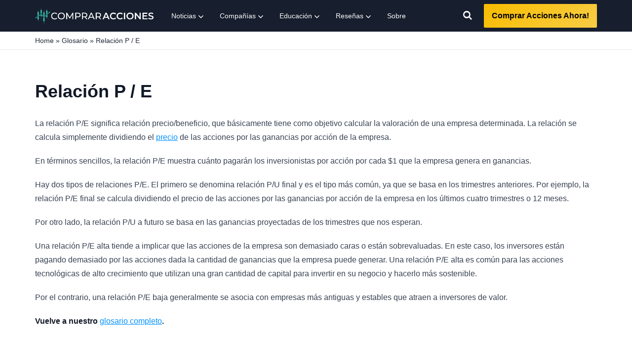

--- FILE ---
content_type: text/html; charset=UTF-8
request_url: https://compraracciones.es/glosario/relacion-pe/
body_size: 10783
content:
<!DOCTYPE html>
<html lang="es-ES">

<head>
 <meta charset="UTF-8">
 <meta name="viewport" content="width=device-width, initial-scale=1.0">
 <link rel="dns-prefetch" href="//pts.igms.io">
 <link rel="dns-prefetch" href="//imgsrv.igms.io">

 <meta name="cf-2fa-verify" content="};Ov6dMTJ(9{#Y0b(y;.">

 <meta name='robots' content='index, follow, max-image-preview:large, max-snippet:-1, max-video-preview:-1' />

	<!-- This site is optimized with the Yoast SEO plugin v19.13 - https://yoast.com/wordpress/plugins/seo/ -->
	<title>Relación P / E - Definiciones e Información - Comprar Acciones</title>
	<meta name="description" content="Comprenda más sobre lo que significa Relación P / E con Comprar Acciones. Más de 100 guías gratuitas y fáciles de entender para usuarios de toda experiencia." />
	<link rel="canonical" href="https://compraracciones.es/glosario/relacion-pe/" />
	<meta property="og:locale" content="es_ES" />
	<meta property="og:type" content="article" />
	<meta property="og:title" content="Relación P / E - Definiciones e Información - Comprar Acciones" />
	<meta property="og:description" content="Comprenda más sobre lo que significa Relación P / E con Comprar Acciones. Más de 100 guías gratuitas y fáciles de entender para usuarios de toda experiencia." />
	<meta property="og:site_name" content="Comprar Acciones" />
	<meta property="article:modified_time" content="2022-08-18T10:49:06+00:00" />
	<meta name="twitter:card" content="summary_large_image" />
	<script type="application/ld+json" class="yoast-schema-graph">{
	    "@context": "https://schema.org",
	    "@graph": [
	        {
	            "@type": "WebPage",
	            "@id": "https://compraracciones.es/glosario/relacion-pe/",
	            "url": "https://compraracciones.es/glosario/relacion-pe/",
	            "name": "Relación P / E - Definiciones e Información - Comprar Acciones",
	            "datePublished": "2022-08-12T16:54:45+00:00",
	            "dateModified": "2022-08-18T10:49:06+00:00",
	            "description": "Comprenda más sobre lo que significa Relación P / E con Comprar Acciones. Más de 100 guías gratuitas y fáciles de entender para usuarios de toda experiencia.",
	            "breadcrumb": {
	                "@id": "https://compraracciones.es/glosario/relacion-pe/#breadcrumb"
	            },
	            "inLanguage": "es-ES",
	            "potentialAction": [
	                {
	                    "@type": "ReadAction",
	                    "target": [
	                        "https://compraracciones.es/glosario/relacion-pe/"
	                    ]
	                }
	            ],
	            "author": {
	                "@type": "Person",
	                "@id": "https://compraracciones.es/#/schema/person/d07d8aef7826486c715ceeb65b613a11",
	                "name": "maxcoupland",
	                "image": {
	                    "@type": "ImageObject",
	                    "inLanguage": "es-ES",
	                    "@id": "https://compraracciones.es/#/schema/person/image/",
	                    "url": "https://secure.gravatar.com/avatar/be16a9f9c615bc3ebc64e9e8d88b4c82?s=96&d=mm&r=g",
	                    "contentUrl": "https://secure.gravatar.com/avatar/be16a9f9c615bc3ebc64e9e8d88b4c82?s=96&d=mm&r=g",
	                    "caption": "maxcoupland"
	                },
	                "sameAs": [
	                    "https://admin.buystocks.co.uk"
	                ],
	                "url": "https://compraracciones.es/author/maxcoupland/"
	            }
	        },
	        {
	            "@type": "BreadcrumbList",
	            "@id": "https://compraracciones.es/glosario/relacion-pe/#breadcrumb",
	            "itemListElement": [
	                {
	                    "@type": "ListItem",
	                    "position": 1,
	                    "name": "Home",
	                    "item": "https://compraracciones.es/"
	                },
	                {
	                    "@type": "ListItem",
	                    "position": 2,
	                    "name": "Glosario",
	                    "item": "https://compraracciones.es/glosario/"
	                },
	                {
	                    "@type": "ListItem",
	                    "position": 3,
	                    "name": "Relación P / E"
	                }
	            ]
	        },
	        {
	            "@type": "WebSite",
	            "@id": "https://compraracciones.es/#website",
	            "url": "https://compraracciones.es/",
	            "name": "Comprar Acciones",
	            "description": "",
	            "potentialAction": [
	                {
	                    "@type": "SearchAction",
	                    "target": {
	                        "@type": "EntryPoint",
	                        "urlTemplate": "https://compraracciones.es/?s={search_term_string}"
	                    },
	                    "query-input": "required name=search_term_string"
	                }
	            ],
	            "inLanguage": "es-ES"
	        }
	    ]
	}</script>
	<!-- / Yoast SEO plugin. -->


<link rel='dns-prefetch' href='//compraracciones.es' />
<link rel='dns-prefetch' href='//static.igms.io' />
<link rel='dns-prefetch' href='//cdnjs.cloudflare.com' />
<link rel="alternate" type="application/rss+xml" title="Comprar Acciones &raquo; Feed" href="https://compraracciones.es/feed/" />
<link rel='stylesheet' id='classic-theme-styles-css' href='https://compraracciones.es/wp-includes/css/classic-themes.min.css?ver=1' media='all' />
<style>*,:after,:before{--tw-border-opacity:1;border-color:rgba(229,231,235,var(--tw-border-opacity))}.o-pointer-events-none{pointer-events:none}.o-absolute{position:absolute}.o-relative{position:relative}.o-top-0{top:0}.o-right-0{right:0}.o-bottom-0{bottom:0}.o-left-0{left:0}.o-z-10{z-index:10}.o-mx-auto{margin-left:auto;margin-right:auto}.o-my-3{margin-bottom:.75rem;margin-top:.75rem}.o-my-8{margin-bottom:2rem;margin-top:2rem}.o-mt-1{margin-top:.25rem}.o-mt-2{margin-top:.5rem}.o-mr-1{margin-right:.25rem}.o-mr-3{margin-right:.75rem}.o-mr-px{margin-right:1px}.o-mb-1{margin-bottom:.25rem}.o-mb-2{margin-bottom:.5rem}.o-mb-3{margin-bottom:.75rem}.o-ml-1{margin-left:.25rem}.o-ml-px{margin-left:1px}.o-inline-block{display:inline-block}.o-flex{display:flex}.o-h-0{height:0}.o-h-3{height:.75rem}.o-h-4{height:1rem}.o-h-8{height:2rem}.o-h-24{height:6rem}.o-h-full{height:100%}.o-h-half{height:50%}.o-w-3{width:.75rem}.o-w-4{width:1rem}.o-w-8{width:2rem}.o-w-24{width:6rem}.o-w-1\/2{width:50%}.o-w-1\/3{width:33.333333%}.o-w-full{width:100%}.o-w-1\/24{width:4.1667%}.o-transform{--tw-translate-x:0;--tw-translate-y:0;--tw-rotate:0;--tw-skew-x:0;--tw-skew-y:0;--tw-scale-x:1;--tw-scale-y:1;transform:translateX(var(--tw-translate-x)) translateY(var(--tw-translate-y)) rotate(var(--tw-rotate)) skewX(var(--tw-skew-x)) skewY(var(--tw-skew-y)) scaleX(var(--tw-scale-x)) scaleY(var(--tw-scale-y))}.o-rotate-45{--tw-rotate:45deg}.o-flex-col{flex-direction:column}.o-flex-wrap{flex-wrap:wrap}.o-content-center{align-content:center}.o-items-center{align-items:center}.o-justify-center{justify-content:center}.o-self-center{align-self:center}.o-overflow-hidden{overflow:hidden}.o-rounded-md{border-radius:.375rem}.o-rounded-tr-lg{border-top-right-radius:.5rem}.o-rounded-bl-lg{border-bottom-left-radius:.5rem}.o-border{border-width:1px}.o-border-t-2{border-top-width:2px}.o-border-t{border-top-width:1px}.o-border-r-2{border-right-width:2px}.o-border-r{border-right-width:1px}.o-border-b{border-bottom-width:1px}.o-border-l-2{border-left-width:2px}.o-border-l{border-left-width:1px}.o-border-dotted{border-style:dotted}.o-border-gray-200{--tw-border-opacity:1;border-color:rgba(229,231,235,var(--tw-border-opacity))}.o-border-gray-600{--tw-border-opacity:1;border-color:rgba(75,85,99,var(--tw-border-opacity))}.o-bg-white{--tw-bg-opacity:1;background-color:rgba(255,255,255,var(--tw-bg-opacity))}.o-bg-gray-100{--tw-bg-opacity:1;background-color:rgba(243,244,246,var(--tw-bg-opacity))}.o-bg-yellow-300{--tw-bg-opacity:1;background-color:rgba(252,211,77,var(--tw-bg-opacity))}.hover\:o-bg-transparent:hover{background-color:transparent}.hover\:o-bg-yellow-400:hover{--tw-bg-opacity:1;background-color:rgba(251,191,36,var(--tw-bg-opacity))}.focus\:o-bg-transparent:focus{background-color:transparent}.o-bg-gradient-to-b{background-image:linear-gradient(to bottom,var(--tw-gradient-stops))}.o-object-cover{-o-object-fit:cover;object-fit:cover}.o-p-2{padding:.5rem}.o-px-2{padding-left:.5rem;padding-right:.5rem}.o-px-3{padding-left:.75rem;padding-right:.75rem}.o-px-4{padding-left:1rem;padding-right:1rem}.o-px-8{padding-left:2rem;padding-right:2rem}.o-py-2{padding-bottom:.5rem;padding-top:.5rem}.o-py-3{padding-bottom:.75rem;padding-top:.75rem}.o-py-4{padding-bottom:1rem;padding-top:1rem}.o-pt-1{padding-top:.25rem}.o-pt-2{padding-top:.5rem}.o-pb-1{padding-bottom:.25rem}.o-pb-4{padding-bottom:1rem}.o-pl-2{padding-left:.5rem}.o-text-center{text-align:center}.o-text-xs{font-size:.75rem;line-height:1rem}.o-text-sm{font-size:.875rem;line-height:1.25rem}.o-text-lg{font-size:1.125rem;line-height:1.75rem}.o-text-xl{font-size:1.25rem;line-height:1.75rem}.o-text-2xl{font-size:1.5rem;line-height:2rem}.o-text-3xl{font-size:1.875rem;line-height:2.25rem}.o-font-semibold{font-weight:600}.o-font-bold{font-weight:700}.o-uppercase{text-transform:uppercase}.o-capitalize{text-transform:capitalize}.o-leading-none{line-height:1}.o-leading-tight{line-height:1.25}.o-text-black{--tw-text-opacity:1;color:rgba(0,0,0,var(--tw-text-opacity))}.o-text-white{--tw-text-opacity:1;color:rgba(255,255,255,var(--tw-text-opacity))}.o-text-gray-600{--tw-text-opacity:1;color:rgba(75,85,99,var(--tw-text-opacity))}.o-text-gray-800{--tw-text-opacity:1;color:rgba(31,41,55,var(--tw-text-opacity))}.o-text-yellow-600{--tw-text-opacity:1;color:rgba(217,119,6,var(--tw-text-opacity))}.o-text-green-500{--tw-text-opacity:1;color:rgba(16,185,129,var(--tw-text-opacity))}.o-text-green-600{--tw-text-opacity:1;color:rgba(5,150,105,var(--tw-text-opacity))}.o-text-blue-600{--tw-text-opacity:1;color:rgba(37,99,235,var(--tw-text-opacity))}.hover\:o-text-gray-700:hover{--tw-text-opacity:1;color:rgba(55,65,81,var(--tw-text-opacity))}.focus\:o-text-gray-600:focus{--tw-text-opacity:1;color:rgba(75,85,99,var(--tw-text-opacity))}*,:after,:before{--tw-shadow:0 0 #0000}.o-shadow-lg{--tw-shadow:0 10px 15px -3px rgba(0,0,0,.1),0 4px 6px -2px rgba(0,0,0,.05);box-shadow:var(--tw-ring-offset-shadow,0 0 #0000),var(--tw-ring-shadow,0 0 #0000),var(--tw-shadow)}.focus\:o-outline-none:focus{outline:2px solid transparent;outline-offset:2px}*,:after,:before{--tw-ring-inset:var(--tw-empty,/*!*/ /*!*/);--tw-ring-offset-width:0px;--tw-ring-offset-color:#fff;--tw-ring-color:rgba(59,130,246,.5);--tw-ring-offset-shadow:0 0 #0000;--tw-ring-shadow:0 0 #0000}.o-transition{transition-duration:.15s;transition-property:background-color,border-color,color,fill,stroke,opacity,box-shadow,transform,filter,-webkit-backdrop-filter;transition-property:background-color,border-color,color,fill,stroke,opacity,box-shadow,transform,filter,backdrop-filter;transition-property:background-color,border-color,color,fill,stroke,opacity,box-shadow,transform,filter,backdrop-filter,-webkit-backdrop-filter;transition-timing-function:cubic-bezier(.4,0,.2,1)}.o-transition-colors{transition-duration:.15s;transition-property:background-color,border-color,color,fill,stroke;transition-timing-function:cubic-bezier(.4,0,.2,1)}.o-transition-transform{transition-property:transform;transition-timing-function:cubic-bezier(.4,0,.2,1)}.o-duration-150,.o-transition-transform{transition-duration:.15s}.o-duration-500{transition-duration:.5s}.o-ease-in{transition-timing-function:cubic-bezier(.4,0,1,1)}.ribbon div{background:#ff3569;font-size:10px;right:-33px;top:8px}.most-popular-tag{background-color:#c010f8;box-shadow:0 10px 15px -3px rgba(0,0,0,.1),0 4px 6px -2px rgba(0,0,0,.5)}.col-logo a{display:block;height:25px;padding-bottom:50%;position:relative;width:100%}.col-logo img{margin:0!important}.col-cta a{text-decoration:none!important}.comparison-table>div:nth-of-type(2n){--tw-bg-opacity:1;background-color:rgba(243,244,246,var(--tw-bg-opacity))}.comparison-table .logo{border-radius:0}.comparison-table.component-lg .icon,.comparison-table.component-md .icon,.comparison-table.component-sm .icon{top:2px}.comparison-table.component-sm .col-icon{display:none}.comparison-table.component-sm .col-data,.comparison-table.component-sm .col-logo{width:100%}.comparison-table.component-sm .col-key-features{display:none}.comparison-table.component-sm .col-cta{width:100%}.comparison-table.component-md .col-icon{width:8.333333%}.comparison-table.component-md .col-logo{width:25%}.comparison-table.component-md .col-data{width:41.666667%}.comparison-table.component-md .col-key-features{display:none}.comparison-table.component-md .col-cta{width:25%}.comparison-table.component-md .col-cta a{line-height:1.5}.comparison-table.component-lg .col-icon{width:4.1667%}.comparison-table.component-lg .col-logo{width:16.6667%}.comparison-table.component-lg .col-data{width:29.1667%}.comparison-table.component-lg .col-key-features{display:flex;width:33.3333%}.comparison-table.component-lg .col-cta{width:16.6667%}.forex-comparison-table .icon{top:2px}.forex-comparison-table .logo{border-radius:0}.forex-comparison-table.component-sm .col-logo{width:100%}.forex-comparison-table.component-sm .col-pairs,.forex-comparison-table.component-sm .col-position,.forex-comparison-table.component-sm .col-regulation,.forex-comparison-table.component-sm .col-spread{display:none}.forex-comparison-table.component-sm .col-deposit,.forex-comparison-table.component-sm .col-leverage,.forex-comparison-table.component-sm .col-rating{width:33.333333%}.forex-comparison-table.component-sm .col-cta,.forex-comparison-table.component-sm .offer-inner .inner{width:100%}.forex-comparison-table.component-md .col-position{display:flex;flex-direction:column}.forex-comparison-table.component-md .col-logo{width:25%}.forex-comparison-table.component-md .col-deposit{display:flex;width:12.5%}.forex-comparison-table.component-md .col-leverage,.forex-comparison-table.component-md .col-rating{display:flex;width:16.6667%}.forex-comparison-table.component-md .col-regulation,.forex-comparison-table.component-md .col-spread{display:none}.forex-comparison-table.component-md .col-pairs{display:none;width:20.8333%}.forex-comparison-table.component-md .col-cta{flex:1 1 0%}.forex-comparison-table.component-md .offer-inner .inner{width:50%}.forex-comparison-table.component-md .offer-inner .inner:nth-child(odd){border-right-width:2px}.forex-comparison-table.component-lg .col-logo{width:16.6667%}.forex-comparison-table.component-lg .col-deposit,.forex-comparison-table.component-lg .col-rating{width:12.5%}.forex-comparison-table.component-lg .col-leverage{width:8.3333%}.forex-comparison-table.component-lg .col-spread{display:flex;width:8.3333%}.forex-comparison-table.component-lg .col-regulation{display:flex;width:12.5%}.forex-comparison-table.component-lg .col-pairs{display:flex;width:8.3333%}.forex-comparison-table.component-lg .col-cta{flex:0 1 auto;margin-left:auto;width:16.6667%}.forex-comparison-table.component-lg .offer-inner .inner{padding:.75rem;width:33.333333%}.forex-comparison-table.component-lg .offer-inner .inner:nth-child(2){border-left-width:2px;border-right-width:2px}.crpt-comparison-table>div:nth-of-type(2n),.crypto-comparison-table>div:nth-of-type(2n),.individual-stock-comparison-table>div:nth-of-type(2n),.stocks-comparison-table>div:nth-of-type(2n){--tw-bg-opacity:1;background-color:rgba(243,244,246,var(--tw-bg-opacity))}.crpt-comparison-table .logo,.crypto-comparison-table .logo,.individual-stock-comparison-table .logo,.stocks-comparison-table .logo{border-radius:0}.crpt-comparison-table.component-lg .icon,.crpt-comparison-table.component-md .icon,.crpt-comparison-table.component-sm .icon,.crypto-comparison-table.component-lg .icon,.crypto-comparison-table.component-md .icon,.crypto-comparison-table.component-sm .icon,.individual-stock-comparison-table.component-lg .icon,.individual-stock-comparison-table.component-md .icon,.individual-stock-comparison-table.component-sm .icon,.stocks-comparison-table.component-lg .icon,.stocks-comparison-table.component-md .icon,.stocks-comparison-table.component-sm .icon{top:2px}.crpt-comparison-table.component-sm .col-icon,.crypto-comparison-table.component-sm .col-icon,.individual-stock-comparison-table.component-sm .col-icon,.stocks-comparison-table.component-sm .col-icon{display:none}.crpt-comparison-table.component-sm .col-data,.crpt-comparison-table.component-sm .col-logo,.crypto-comparison-table.component-sm .col-data,.crypto-comparison-table.component-sm .col-logo,.individual-stock-comparison-table.component-sm .col-data,.individual-stock-comparison-table.component-sm .col-logo,.stocks-comparison-table.component-sm .col-data,.stocks-comparison-table.component-sm .col-logo{width:100%}.crpt-comparison-table.component-sm .col-key-features,.crypto-comparison-table.component-sm .col-key-features,.individual-stock-comparison-table.component-sm .col-key-features,.stocks-comparison-table.component-sm .col-key-features{display:none}.crpt-comparison-table.component-sm .col-cta,.crpt-comparison-table.component-sm .offer-inner .inner,.crypto-comparison-table.component-sm .col-cta,.crypto-comparison-table.component-sm .offer-inner .inner,.individual-stock-comparison-table.component-sm .col-cta,.individual-stock-comparison-table.component-sm .offer-inner .inner,.stocks-comparison-table.component-sm .col-cta,.stocks-comparison-table.component-sm .offer-inner .inner{width:100%}.crpt-comparison-table.component-md .col-icon,.crypto-comparison-table.component-md .col-icon,.individual-stock-comparison-table.component-md .col-icon,.stocks-comparison-table.component-md .col-icon{width:8.333333%}.crpt-comparison-table.component-md .col-logo,.crypto-comparison-table.component-md .col-logo,.individual-stock-comparison-table.component-md .col-logo,.stocks-comparison-table.component-md .col-logo{width:25%}.crpt-comparison-table.component-md .col-data,.crypto-comparison-table.component-md .col-data,.individual-stock-comparison-table.component-md .col-data,.stocks-comparison-table.component-md .col-data{width:41.666667%}.crpt-comparison-table.component-md .col-key-features,.crypto-comparison-table.component-md .col-key-features,.individual-stock-comparison-table.component-md .col-key-features,.stocks-comparison-table.component-md .col-key-features{display:none}.crpt-comparison-table.component-md .col-cta,.crypto-comparison-table.component-md .col-cta,.individual-stock-comparison-table.component-md .col-cta,.stocks-comparison-table.component-md .col-cta{width:25%}.crpt-comparison-table.component-md .col-cta a,.crypto-comparison-table.component-md .col-cta a,.individual-stock-comparison-table.component-md .col-cta a,.stocks-comparison-table.component-md .col-cta a{line-height:1.5}.crpt-comparison-table.component-md .offer-inner .inner,.crypto-comparison-table.component-md .offer-inner .inner,.individual-stock-comparison-table.component-md .offer-inner .inner,.stocks-comparison-table.component-md .offer-inner .inner{width:50%}.crpt-comparison-table.component-md .offer-inner .inner:nth-child(odd),.crypto-comparison-table.component-md .offer-inner .inner:nth-child(odd),.individual-stock-comparison-table.component-md .offer-inner .inner:nth-child(odd),.stocks-comparison-table.component-md .offer-inner .inner:nth-child(odd){border-right-width:2px}.crpt-comparison-table.component-lg .col-icon,.crypto-comparison-table.component-lg .col-icon,.individual-stock-comparison-table.component-lg .col-icon,.stocks-comparison-table.component-lg .col-icon{width:4.1667%}.crpt-comparison-table.component-lg .col-logo,.crypto-comparison-table.component-lg .col-logo,.individual-stock-comparison-table.component-lg .col-logo,.stocks-comparison-table.component-lg .col-logo{width:16.6667%}.crpt-comparison-table.component-lg .col-data,.crypto-comparison-table.component-lg .col-data,.individual-stock-comparison-table.component-lg .col-data,.stocks-comparison-table.component-lg .col-data{width:29.1667%}.crpt-comparison-table.component-lg .col-key-features,.crypto-comparison-table.component-lg .col-key-features,.individual-stock-comparison-table.component-lg .col-key-features,.stocks-comparison-table.component-lg .col-key-features{display:flex;width:33.3333%}.crpt-comparison-table.component-lg .col-cta,.crypto-comparison-table.component-lg .col-cta,.individual-stock-comparison-table.component-lg .col-cta,.stocks-comparison-table.component-lg .col-cta{width:16.6667%}.crpt-comparison-table.component-lg .offer-inner .inner,.crypto-comparison-table.component-lg .offer-inner .inner,.individual-stock-comparison-table.component-lg .offer-inner .inner,.stocks-comparison-table.component-lg .offer-inner .inner{padding:.75rem;width:33.333333%}.crpt-comparison-table.component-lg .offer-inner .inner:nth-child(2),.crypto-comparison-table.component-lg .offer-inner .inner:nth-child(2),.individual-stock-comparison-table.component-lg .offer-inner .inner:nth-child(2),.stocks-comparison-table.component-lg .offer-inner .inner:nth-child(2){border-left-width:2px;border-right-width:2px}.col-cta a,.cta a{--tw-text-opacity:1;background-color:#f8cd46;color:rgba(0,0,0,var(--tw-text-opacity))}.col-cta a:hover,.col-cta a span,.cta a:hover,.cta a span{background-color:#f6c015}.col-cta a:hover .btn-arrow,.cta a:hover .btn-arrow{--tw-translate-x:0.5rem}.col-cta a.btn-alt,.cta a.btn-alt{background:linear-gradient(0deg,#000,#00c853 0,#00e676);transition:background .3s ease-out}.col-cta a.btn-alt:hover,.cta a.btn-alt:hover{background:linear-gradient(0deg,#00c853,#00c853)}.col-cta a.btn-alt:hover .btn-arrow,.cta a.btn-alt:hover .btn-arrow{--tw-translate-x:0.5rem}@media (min-width:768px){.md\:o-w-1\/2{width:50%}.md\:o-flex-row{flex-direction:row}.md\:o-flex-wrap{flex-wrap:wrap}.md\:o-items-center{align-items:center}.md\:o-text-sm{font-size:.875rem;line-height:1.25rem}}@media (min-width:1280px){.xl\:o-w-1\/3{width:33.333333%}.xl\:o-w-10\/12{width:83.333333%}}
</style><link rel='stylesheet' id='app-css' href='https://compraracciones.es/wp-content/themes/zilla-theme/dist/css/app.css?id=b91878037e378d1897498bec897ae1b0&#038;ver=6.1.9' media='all' />
<style>/*! tailwindcss v2.2.4 | MIT License | https://tailwindcss.com*/

/*! modern-normalize v1.1.0 | MIT License | https://github.com/sindresorhus/modern-normalize */html{-webkit-text-size-adjust:100%;line-height:1.15;-moz-tab-size:4;-o-tab-size:4;tab-size:4}body{font-family:system-ui,-apple-system,Segoe UI,Roboto,Helvetica,Arial,sans-serif,Apple Color Emoji,Segoe UI Emoji;margin:0}hr{color:inherit;height:0}abbr[title]{-webkit-text-decoration:underline dotted;text-decoration:underline dotted}b,strong{font-weight:bolder}code,kbd,pre,samp{font-family:ui-monospace,SFMono-Regular,Consolas,Liberation Mono,Menlo,monospace;font-size:1em}small{font-size:80%}sub,sup{font-size:75%;line-height:0;position:relative;vertical-align:baseline}sub{bottom:-.25em}sup{top:-.5em}table{border-color:inherit;text-indent:0}button,input,optgroup,select,textarea{font-family:inherit;font-size:100%;line-height:1.15;margin:0}button,select{text-transform:none}[type=button],button{-webkit-appearance:button}legend{padding:0}progress{vertical-align:baseline}summary{display:list-item}blockquote,dd,dl,figure,h1,h2,h3,h4,h5,h6,hr,p,pre{margin:0}button{background-color:transparent;background-image:none}fieldset,ol,ul{margin:0;padding:0}ol,ul{list-style:none}html{font-family:ui-sans-serif,system-ui,-apple-system,BlinkMacSystemFont,Segoe UI,Roboto,Helvetica Neue,Arial,Noto Sans,sans-serif,Apple Color Emoji,Segoe UI Emoji,Segoe UI Symbol,Noto Color Emoji;line-height:1.5}body{font-family:inherit;line-height:inherit}*,:after,:before{border:0 solid;box-sizing:border-box}hr{border-top-width:1px}img{border-style:solid}textarea{resize:vertical}input::-moz-placeholder,textarea::-moz-placeholder{color:#9ca3af;opacity:1}input:-ms-input-placeholder,textarea:-ms-input-placeholder{color:#9ca3af;opacity:1}input::placeholder,textarea::placeholder{color:#9ca3af;opacity:1}button{cursor:pointer}table{border-collapse:collapse}h1,h2,h3,h4,h5,h6{font-size:inherit;font-weight:inherit}a{color:inherit;text-decoration:inherit}button,input,optgroup,select,textarea{color:inherit;line-height:inherit;padding:0}code,kbd,pre,samp{font-family:ui-monospace,SFMono-Regular,Menlo,Monaco,Consolas,Liberation Mono,Courier New,monospace}audio,canvas,embed,iframe,img,object,svg,video{display:block;vertical-align:middle}img,video{height:auto;max-width:100%}*,:after,:before{--tw-border-opacity:1;border-color:rgba(229,231,235,var(--tw-border-opacity))}@-webkit-keyframes pr-spin{to{transform:rotate(1turn)}}@keyframes pr-spin{to{transform:rotate(1turn)}}@-webkit-keyframes pr-ping{75%,to{opacity:0;transform:scale(2)}}@keyframes pr-ping{75%,to{opacity:0;transform:scale(2)}}@-webkit-keyframes pr-pulse{50%{opacity:.5}}@keyframes pr-pulse{50%{opacity:.5}}@-webkit-keyframes pr-bounce{0%,to{-webkit-animation-timing-function:cubic-bezier(.8,0,1,1);animation-timing-function:cubic-bezier(.8,0,1,1);transform:translateY(-25%)}50%{-webkit-animation-timing-function:cubic-bezier(0,0,.2,1);animation-timing-function:cubic-bezier(0,0,.2,1);transform:none}}@keyframes pr-bounce{0%,to{-webkit-animation-timing-function:cubic-bezier(.8,0,1,1);animation-timing-function:cubic-bezier(.8,0,1,1);transform:translateY(-25%)}50%{-webkit-animation-timing-function:cubic-bezier(0,0,.2,1);animation-timing-function:cubic-bezier(0,0,.2,1);transform:none}}*,:after,:before{--tw-shadow:0 0 #0000;--tw-ring-inset:var(--tw-empty,/*!*/ /*!*/);--tw-ring-offset-width:0px;--tw-ring-offset-color:#fff;--tw-ring-color:rgba(59,130,246,.5);--tw-ring-offset-shadow:0 0 #0000;--tw-ring-shadow:0 0 #0000}#price-ticker{--tw-bg-opacity:1;background-color:rgba(229,231,235,var(--tw-bg-opacity));min-height:64px}#historic-chart{min-height:634px}@media screen and (min-width:768px){#historic-chart{min-height:500px}}#price-table{min-height:540px}
</style><script defer defer defer defer src="https://static.igms.io/audience-tracking/v5/tracking.js?ver=6.1.9"></script>
<link rel="https://api.w.org/" href="https://compraracciones.es/wp-json/" /><link rel="alternate" type="application/json" href="https://compraracciones.es/wp-json/wp/v2/pages/747" /><link rel="EditURI" type="application/rsd+xml" title="RSD" href="https://compraracciones.es/xmlrpc.php?rsd" />
<link rel="wlwmanifest" type="application/wlwmanifest+xml" href="https://compraracciones.es/wp-includes/wlwmanifest.xml" />
<meta name="generator" content="WordPress 6.1.9" />
<link rel='shortlink' href='https://compraracciones.es/?p=747' />

                <script>
                    const landing_template = "default-with-author";
                </script>
            
                <script>
                    const landing_template = "default-with-author";
                </script>
            
                <script>
                    const landing_template = "default-with-author";
                </script>
            
                <script>
                    const landing_template = "default-with-author";
                </script>
            <link rel="icon" href="https://compraracciones.es/wp-content/uploads/sites/7/2021/05/cropped-Group-32x32.png" sizes="32x32" />
<link rel="icon" href="https://compraracciones.es/wp-content/uploads/sites/7/2021/05/cropped-Group-192x192.png" sizes="192x192" />
<link rel="apple-touch-icon" href="https://compraracciones.es/wp-content/uploads/sites/7/2021/05/cropped-Group-180x180.png" />
<meta name="msapplication-TileImage" content="https://compraracciones.es/wp-content/uploads/sites/7/2021/05/cropped-Group-270x270.png" />

  <style>
 :root {
 --theme-primary: #171e2d;
 --theme-tertiary: #ffb400;
 --theme-secondary: #fe3b3b;
 --navigation-background: #171e2d;
 --menu-item-background: #171e2d;
 --menu-item-background-hover: #171e2d;
 --menu-item-text: #ffffff;
 --menu-item-text-hover: #ffffff;
 --infographic-highlight-color: #F5FCF9; }
 </style>
	</head>
 <body id="body" class="bg-white overflow-x-hidden">
 <div class="relative flex flex-col min-h-screen antialiased font-body">
 <header
 id="header"
 class="bg-navigation-background js-header"
>
 <div class="container flex items-center h-full mx-auto img-flex">
  <a href="/" aria-label="Comprar Acciones" class="flex items-center h-full py-2 mr-5">
 <img class="max-h-full max-w-logo lazyload" src="https://compraracciones.es/wp-content/uploads/2021/05/ComprarAcciones.png" alt="Comprar Acciones" loading="lazy" />
 </a>
  <button id="nav-toggle" class="flex items-center p-2 ml-auto text-white rounded outline-none lg:hidden focus:outline-none">
 <svg class="w-5 h-5 fill-current" viewBox="0 0 20 20" xmlns="http://www.w3.org/2000/svg"><title>Men&uacute;</title> <path d="M0 3h20v2H0V3zm0 6h20v2H0V9zm0 6h20v2H0v-2z"></path></svg>
 </button>
 <nav id="nav-main" class="absolute top-0 left-0 hidden w-full pt-3 pb-4 mt-16 text-center lg:flex lg:py-0 lg:mt-0 lg:h-full lg:static bg-navigation-background lg:text-left">
 <ul class="container z-10 flex flex-col w-full px-5 mx-auto text-sm lg:mx-0 navigation lg:w-auto lg:flex lg:flex-row lg:px-0">
  <li class="relative mb-4 submenu menu-item lg:mb-0">
 <a href="https://compraracciones.es/news/" target="_self" class=" block px-4 lg:h-full bg-menu-item-background hover:bg-menu-item-background-hover text-menu-item-text hover:text-menu-item-text-hover lg:flex lg:items-center">
 <span>Noticias</span>
  <i class="hidden ml-1 -mb-1 text-xs icon-down-open lg:inline-block"></i>
  </a>
  <span class="absolute top-0 right-0 flex items-center justify-center w-5 h-5 bg-white cursor-pointer navSubToggle bg-opacity-15 lg:hidden">
 <i class="text-xs text-white icon-down-open"></i>
 </span>
   <div class="hidden h-px bg-transparent lg:block"></div>
 <ul class="invisible py-2 lg:py-5 lg:absolute lg:left-0 lg:top-auto lg:min-w-dd whitespace-nowrap text-sm font-normal text-menu-item-text bg-menu-item-background ">
  <li class="relative submenu menu-item">
 <a href="https://compraracciones.es/news/category/analisis/" target="_self" class=" block py-2 lg:px-6 hover:text-menu-item-text-hover hover:bg-menu-item-background-hover">
 <span>Análisis</span>  </a>
   </li>
  <li class="relative submenu menu-item">
 <a href="https://compraracciones.es/news/category/comunicado-de-prensa/" target="_self" class=" block py-2 lg:px-6 hover:text-menu-item-text-hover hover:bg-menu-item-background-hover">
 <span>Comunicado de prensa</span>  </a>
   </li>
  <li class="relative submenu menu-item">
 <a href="https://compraracciones.es/news/category/crimen/" target="_self" class=" block py-2 lg:px-6 hover:text-menu-item-text-hover hover:bg-menu-item-background-hover">
 <span>Crimen</span>  </a>
   </li>
  <li class="relative submenu menu-item">
 <a href="https://compraracciones.es/news/category/destacado/" target="_self" class=" block py-2 lg:px-6 hover:text-menu-item-text-hover hover:bg-menu-item-background-hover">
 <span>Destacado</span>  </a>
   </li>
  <li class="relative submenu menu-item">
 <a href="https://compraracciones.es/news/category/economia/" target="_self" class=" block py-2 lg:px-6 hover:text-menu-item-text-hover hover:bg-menu-item-background-hover">
 <span>Economía</span>  </a>
   </li>
  <li class="relative submenu menu-item">
 <a href="https://compraracciones.es/news/category/encuestas-e-informes/" target="_self" class=" block py-2 lg:px-6 hover:text-menu-item-text-hover hover:bg-menu-item-background-hover">
 <span>Encuestas e informes</span>  </a>
   </li>
  <li class="relative submenu menu-item">
 <a href="https://compraracciones.es/news/category/entrevistas/" target="_self" class=" block py-2 lg:px-6 hover:text-menu-item-text-hover hover:bg-menu-item-background-hover">
 <span>Entrevistas</span>  </a>
   </li>
  <li class="relative submenu menu-item">
 <a href="https://compraracciones.es/news/category/eventos/" target="_self" class=" block py-2 lg:px-6 hover:text-menu-item-text-hover hover:bg-menu-item-background-hover">
 <span>Eventos</span>  </a>
   </li>
  <li class="relative submenu menu-item">
 <a href="https://compraracciones.es/news/category/mercados/" target="_self" class=" block py-2 lg:px-6 hover:text-menu-item-text-hover hover:bg-menu-item-background-hover">
 <span>Mercados</span>  </a>
   </li>
  <li class="relative submenu menu-item">
 <a href="https://compraracciones.es/news/category/opinion/" target="_self" class=" block py-2 lg:px-6 hover:text-menu-item-text-hover hover:bg-menu-item-background-hover">
 <span>Opinión</span>  </a>
   </li>
  <li class="relative submenu menu-item">
 <a href="https://compraracciones.es/news/category/politica-y-regulacion/" target="_self" class=" block py-2 lg:px-6 hover:text-menu-item-text-hover hover:bg-menu-item-background-hover">
 <span>Política y regulación</span>  </a>
   </li>
  <li class="relative submenu menu-item">
 <a href="https://compraracciones.es/news/category/negocios/" target="_self" class=" block py-2 lg:px-6 hover:text-menu-item-text-hover hover:bg-menu-item-background-hover">
 <span>Negocios</span>  </a>
   </li>
  <li class="relative submenu menu-item">
 <a href="https://compraracciones.es/news/category/tecnologia/" target="_self" class=" block py-2 lg:px-6 hover:text-menu-item-text-hover hover:bg-menu-item-background-hover">
 <span>Tecnología</span>  </a>
   </li>
  </ul>
 

  </li>
  <li class="relative mb-4 submenu menu-item lg:mb-0">
 <a href="https://compraracciones.es/hub/" target="_self" class=" block px-4 lg:h-full bg-menu-item-background hover:bg-menu-item-background-hover text-menu-item-text hover:text-menu-item-text-hover lg:flex lg:items-center">
 <span>Compañías</span>
  <i class="hidden ml-1 -mb-1 text-xs icon-down-open lg:inline-block"></i>
  </a>
  <span class="absolute top-0 right-0 flex items-center justify-center w-5 h-5 bg-white cursor-pointer navSubToggle bg-opacity-15 lg:hidden">
 <i class="text-xs text-white icon-down-open"></i>
 </span>
   <div class="hidden h-px bg-transparent lg:block"></div>
 <ul class="invisible py-2 lg:py-5 lg:absolute lg:left-0 lg:top-auto lg:min-w-dd whitespace-nowrap text-sm font-normal text-menu-item-text bg-menu-item-background ">
  <li class="relative submenu menu-item">
 <a href="https://compraracciones.es/acciones/amazon/" target="_self" class=" block py-2 lg:px-6 hover:text-menu-item-text-hover hover:bg-menu-item-background-hover">
 <span>Comprar Amazon Acciones</span>  </a>
   </li>
  <li class="relative submenu menu-item">
 <a href="https://compraracciones.es/acciones/apple/" target="_self" class=" block py-2 lg:px-6 hover:text-menu-item-text-hover hover:bg-menu-item-background-hover">
 <span>Comprar Apple Acciones</span>  </a>
   </li>
  <li class="relative submenu menu-item">
 <a href="https://compraracciones.es/acciones/alibaba/" target="_self" class=" block py-2 lg:px-6 hover:text-menu-item-text-hover hover:bg-menu-item-background-hover">
 <span>Comprar Alibaba Acciones</span>  </a>
   </li>
  <li class="relative submenu menu-item">
 <a href="https://compraracciones.es/acciones/facebook/" target="_self" class=" block py-2 lg:px-6 hover:text-menu-item-text-hover hover:bg-menu-item-background-hover">
 <span>Comprar Facebook Acciones</span>  </a>
   </li>
  <li class="relative submenu menu-item">
 <a href="https://compraracciones.es/acciones/nike/" target="_self" class=" block py-2 lg:px-6 hover:text-menu-item-text-hover hover:bg-menu-item-background-hover">
 <span>Comprar Nike Acciones</span>  </a>
   </li>
  <li class="relative submenu menu-item">
 <a href="https://compraracciones.es/acciones/microsoft/" target="_self" class=" block py-2 lg:px-6 hover:text-menu-item-text-hover hover:bg-menu-item-background-hover">
 <span>Comprar Microsoft Acciones</span>  </a>
   </li>
  <li class="relative submenu menu-item">
 <a href="https://compraracciones.es/acciones/boeing/" target="_self" class=" block py-2 lg:px-6 hover:text-menu-item-text-hover hover:bg-menu-item-background-hover">
 <span>Comprar Boeing Acciones</span>  </a>
   </li>
  <li class="relative submenu menu-item">
 <a href="https://compraracciones.es/acciones/tesla/" target="_self" class=" block py-2 lg:px-6 hover:text-menu-item-text-hover hover:bg-menu-item-background-hover">
 <span>Comprar Tesla Acciones</span>  </a>
   </li>
  <li class="relative submenu menu-item">
 <a href="https://compraracciones.es/acciones/uber/" target="_self" class=" block py-2 lg:px-6 hover:text-menu-item-text-hover hover:bg-menu-item-background-hover">
 <span>Comprar Uber Acciones</span>  </a>
   </li>
  <li class="relative submenu menu-item">
 <a href="https://compraracciones.es/acciones/sony/" target="_self" class=" block py-2 lg:px-6 hover:text-menu-item-text-hover hover:bg-menu-item-background-hover">
 <span>Comprar Sony Acciones</span>  </a>
   </li>
  </ul>
 

  </li>
  <li class="relative mb-4 submenu menu-item lg:mb-0">
 <a href="#" target="_self" class=" block px-4 lg:h-full bg-menu-item-background hover:bg-menu-item-background-hover text-menu-item-text hover:text-menu-item-text-hover lg:flex lg:items-center">
 <span>Educación</span>
  <i class="hidden ml-1 -mb-1 text-xs icon-down-open lg:inline-block"></i>
  </a>
  <span class="absolute top-0 right-0 flex items-center justify-center w-5 h-5 bg-white cursor-pointer navSubToggle bg-opacity-15 lg:hidden">
 <i class="text-xs text-white icon-down-open"></i>
 </span>
   <div class="hidden h-px bg-transparent lg:block"></div>
 <ul class="invisible py-2 lg:py-5 lg:absolute lg:left-0 lg:top-auto lg:min-w-dd whitespace-nowrap text-sm font-normal text-menu-item-text bg-menu-item-background ">
  <li class="relative submenu menu-item">
 <a href="https://compraracciones.es/glosario/" target="_self" class=" block py-2 lg:px-6 hover:text-menu-item-text-hover hover:bg-menu-item-background-hover">
 <span>Glosario</span>  </a>
   </li>
  <li class="relative submenu menu-item">
 <a href="https://compraracciones.es/educacion/como-funciona-el-mercado-de-valores/" target="_self" class=" block py-2 lg:px-6 hover:text-menu-item-text-hover hover:bg-menu-item-background-hover">
 <span>Cómo funciona el mercado de valores</span>  </a>
   </li>
  <li class="relative submenu menu-item">
 <a href="https://compraracciones.es/educacion/acciones-de-dividendos-frente-a-acciones-de-crecimiento/" target="_self" class=" block py-2 lg:px-6 hover:text-menu-item-text-hover hover:bg-menu-item-background-hover">
 <span>Acciones de dividendos frente a acciones de crecimiento</span>  </a>
   </li>
  <li class="relative submenu menu-item">
 <a href="https://compraracciones.es/educacion/diferencia-entre-analisis-fundamental-y-tecnico/" target="_self" class=" block py-2 lg:px-6 hover:text-menu-item-text-hover hover:bg-menu-item-background-hover">
 <span>La diferencia entre análisis fundamental y técnico</span>  </a>
   </li>
  <li class="relative submenu menu-item">
 <a href="https://compraracciones.es/educacion/fundamentos-del-analisis-fundamental/" target="_self" class=" block py-2 lg:px-6 hover:text-menu-item-text-hover hover:bg-menu-item-background-hover">
 <span>Los fundamentos del análisis fundamental</span>  </a>
   </li>
  <li class="relative submenu menu-item">
 <a href="https://compraracciones.es/educacion/fundamentos-del-analisis-tecnico/" target="_self" class=" block py-2 lg:px-6 hover:text-menu-item-text-hover hover:bg-menu-item-background-hover">
 <span>Los fundamentos del análisis técnico</span>  </a>
   </li>
  <li class="relative submenu menu-item">
 <a href="https://compraracciones.es/educacion/psicologia-del-mercado/" target="_self" class=" block py-2 lg:px-6 hover:text-menu-item-text-hover hover:bg-menu-item-background-hover">
 <span>Psicología del Mercado</span>  </a>
   </li>
  </ul>
 

  </li>
  <li class="relative mb-4 submenu menu-item lg:mb-0">
 <a href="#" target="_self" class=" block px-4 lg:h-full bg-menu-item-background hover:bg-menu-item-background-hover text-menu-item-text hover:text-menu-item-text-hover lg:flex lg:items-center">
 <span>Reseñas</span>
  <i class="hidden ml-1 -mb-1 text-xs icon-down-open lg:inline-block"></i>
  </a>
  <span class="absolute top-0 right-0 flex items-center justify-center w-5 h-5 bg-white cursor-pointer navSubToggle bg-opacity-15 lg:hidden">
 <i class="text-xs text-white icon-down-open"></i>
 </span>
   <div class="hidden h-px bg-transparent lg:block"></div>
 <ul class="invisible py-2 lg:py-5 lg:absolute lg:left-0 lg:top-auto lg:min-w-dd whitespace-nowrap text-sm font-normal text-menu-item-text bg-menu-item-background ">
  <li class="relative submenu menu-item">
 <a href="https://compraracciones.es/resenas/etoro/" target="_self" class=" block py-2 lg:px-6 hover:text-menu-item-text-hover hover:bg-menu-item-background-hover">
 <span>eToro</span>  </a>
   </li>
  <li class="relative submenu menu-item">
 <a href="https://compraracciones.es/resenas/capital/" target="_self" class=" block py-2 lg:px-6 hover:text-menu-item-text-hover hover:bg-menu-item-background-hover">
 <span>Capital.com</span>  </a>
   </li>
  <li class="relative submenu menu-item">
 <a href="https://compraracciones.es/resenas/skilling/" target="_self" class=" block py-2 lg:px-6 hover:text-menu-item-text-hover hover:bg-menu-item-background-hover">
 <span>Skilling</span>  </a>
   </li>
  </ul>
 

  </li>
  <li class="relative mb-4 submenu menu-item lg:mb-0">
 <a href="https://compraracciones.es/sobre-nosotros/" target="_self" class=" block px-4 lg:h-full bg-menu-item-background hover:bg-menu-item-background-hover text-menu-item-text hover:text-menu-item-text-hover lg:flex lg:items-center">
 <span>Sobre</span>
  </a>
   </li>
  <li class="block bg-white lg:hidden bg-opacity-15"> 
 <div class="p-2">
 <form class="relative flex items-center w-full m-0" action="https://compraracciones.es/" role="search" method="get">
 <button class="absolute right-0 cursor-pointer">
 <i class="text-white cursor-pointer icon-search"></i>
 </button>
 <input type="text" class="flex-1 font-light text-center text-white placeholder-white placeholder-opacity-50 bg-transparent outline-none" placeholder="Search" name="s" value="">
 <input type="submit" value="search" class="hidden">
 </form>
 </div>
 </li>
 </ul>

 </nav>
 <div class="hidden lg:block">
 <div>
	<i id="searchOpen" class="text-lg cursor-pointer text-menu-item-text hover:text-menu-item-text-hover icon-search"></i>
 <div
 id="searchContainer"
 class="fixed inset-0 z-10 flex items-center justify-center invisible duration-200 ease-out opacity-0 bg-primary transition-opactiy"
 >
 	<form id="searchForm" class="flex items-center w-9/12 pb-4 border-b border-white lg:w-4/12" action="/" role="search" method="get">
 <button class="mr-4 cursor-pointer">
 <i class="text-2xl text-white cursor-pointer icon-search"></i>
 </button>
 <input id="searchInput" type="text" class="flex-1 text-xl font-light text-white placeholder-white placeholder-opacity-50 bg-transparent outline-none" placeholder="Search" name="s" value="">
 <input type="submit" value="search" class="hidden">
 </form>
	</div>
</div>
  </div>
    <div class="hidden ml-6 lg:block">
 <a href="/visit/etoro-forex?language=es&block=header-module&component=visit&fragment=button&guid=NzQ3&currency=USD" class="inline-block px-4 py-4 font-bold leading-none rounded-sm module-cta-v2 whitespace-nowrap" rel="noopener nofollow sponsored">Comprar Acciones Ahora!</a>
  </div>
  
 </div>
</header>
 <main class="flex-1">
  <div class="py-2 text-sm text-gray-800 border-b border-gray-200">
 <div class="container">
 <span><span><a href="https://compraracciones.es/">Home</a></span> » <span><a href="https://compraracciones.es/glosario/">Glosario</a></span> » <span class="breadcrumb_last" aria-current="page">Relación P / E</span></span> </div>
 </div>
 
 <div class="module-wrapper">
   <section class="module module-wysiwyg-v2" id="wysiwyg">
 <div class="container">
 <div class="flex flex-col items-baseline justify-between mb-3 lg:mb-6 md:flex-row">
 <h2 class="mb-2 text-2xl font-bold lg:text-3xl md:mb-0"></h2>
 </div> <div class="prose-sm prose md:prose max-w-none">
 <h1>Relaci&oacute;n P / E</h1><p>La relaci&oacute;n P/E significa relaci&oacute;n precio/beneficio, que b&aacute;sicamente tiene como objetivo calcular la valoraci&oacute;n de una empresa determinada. La relaci&oacute;n se calcula simplemente dividiendo el <a href="https://compraracciones.es/glosario/cotizacion/">precio</a> de las acciones por las ganancias por acci&oacute;n de la empresa.</p><p>En t&eacute;rminos sencillos, la relaci&oacute;n P/E muestra cu&aacute;nto pagar&aacute;n los inversionistas por acci&oacute;n por cada $1 que la empresa genera en ganancias.</p><p>Hay dos tipos de relaciones P/E. El primero se denomina relaci&oacute;n P/U final y es el tipo m&aacute;s com&uacute;n, ya que se basa en los trimestres anteriores. Por ejemplo, la relaci&oacute;n P/E final se calcula dividiendo el precio de las acciones por las ganancias por acci&oacute;n de la empresa en los &uacute;ltimos cuatro trimestres o 12 meses.</p><p>Por otro lado, la relaci&oacute;n P/U a futuro se basa en las ganancias proyectadas de los trimestres que nos esperan.</p><p>Una relaci&oacute;n P/E alta tiende a implicar que las acciones de la empresa son demasiado caras o est&aacute;n sobrevaluadas. En este caso, los inversores est&aacute;n pagando demasiado por las acciones dada la cantidad de ganancias que la empresa puede generar. Una relaci&oacute;n P/E alta es com&uacute;n para las acciones tecnol&oacute;gicas de alto crecimiento que utilizan una gran cantidad de capital para invertir en su negocio y hacerlo m&aacute;s sostenible.</p><p>Por el contrario, una relaci&oacute;n P/E baja generalmente se asocia con empresas m&aacute;s antiguas y estables que atraen a inversores de valor.</p><p dir="ltr"><strong>Vuelve a nuestro <a href="https://compraracciones.es/glosario/">glosario completo</a>.</strong></p>

 </div>
 </div>
 </section> 
    <section class="pb-10 bg-white module module-page-author-v2" id="">
 <div class="container">
  </div>
</section>
  </div>
</main>
 <footer class="text-sm text-white bg-primary edge--top--reverse">
 <div class="container mx-auto">
 <div class="flex flex-col pt-8 pb-0 img-flex lg:py-8 lg:flex-row">
 <div class="flex flex-wrap lg:w-1/2">
 <div class="w-full mb-4 lg:mb-0 lg:w-1/3">
 <nav>
 <h4 class="mb-2 text-base font-bold">Aprende M&aacute;s</h4>
 <ul>
  <li class="mb-1 lg:pr-1">
 <a href="https://compraracciones.es/sobre-nosotros/" class="block opacity-75 hover:opacity-100 py-1 md:py-px">Sobre nosotros</a>
  </li>
  <li class="mb-1 lg:pr-1">
 <a href="https://compraracciones.es/contacto/" class="block opacity-75 hover:opacity-100 py-1 md:py-px">Cont&aacute;ctenos</a>
  </li>
  <li class="mb-1 lg:pr-1">
 <a href="https://compraracciones.es/nuestro-equipo/" class="block opacity-75 hover:opacity-100 py-1 md:py-px">Nuestro equipo</a>
  </li>
  <li class="mb-1 lg:pr-1">
 <a href="https://compraracciones.es/por-que-confiar-en-nosotros/" class="block opacity-75 hover:opacity-100 py-1 md:py-px">&iquest;Por qu&eacute; Confiar en Nosotros?</a>
  </li>
  <li class="mb-1 lg:pr-1">
 <a href="https://compraracciones.es/como-financiamos-este-pagina/" class="block opacity-75 hover:opacity-100 py-1 md:py-px">C&oacute;mo Financiamos este P&aacute;gina</a>
  </li>
  <li class="mb-1 lg:pr-1">
 <a href="https://compraracciones.es/como-valoramos/" class="block opacity-75 hover:opacity-100 py-1 md:py-px">C&oacute;mo Valoramos</a>
  </li>
  </ul>
 </nav>
  </div>
 <div class="w-full mb-4 lg:mb-0 lg:w-1/3">
 <nav>
 <h4 class="mb-2 text-base font-bold">Links Importantes</h4>
 <ul>
  <li class="mb-1 lg:pr-1">
 <a href="https://compraracciones.es/politica-editorial/" class="block opacity-75 hover:opacity-100 py-1 md:py-px">Pol&iacute;tica editorial</a>
  </li>
  <li class="mb-1 lg:pr-1">
 <a href="https://compraracciones.es/politica-de-privacidad/" class="block opacity-75 hover:opacity-100 py-1 md:py-px">Pol&iacute;tica de privacidad</a>
  </li>
  <li class="mb-1 lg:pr-1">
 <a href="https://compraracciones.es/sitemap/" class="block opacity-75 hover:opacity-100 py-1 md:py-px">Sitemap</a>
  </li>
  </ul>
 </nav>
  </div>
 <div class="w-full mb-4 lg:mb-0 lg:w-1/3">
  </div>
 <div class="w-full mb-4 lg:mb-0 lg:w-1/3">
  </div>
 </div>
 <div class="w-full mb-6 lg:mb-0 lg:w-1/2">
 <h4 class="mb-2 text-base font-bold">Suscr&iacute;bete a nuestro bolet&iacute;n</h4>

<p class="mb-3 text-gray-500">Mant&eacute;ngase al dia de las &uacute;ltimas noticias en criptomonedas</p>

<form class="mb-10 mailinglist-form ft-mailing" data-success="Gracias por suscribirte" data-error="Direcci&oacute;n de correo electr&oacute;nico no v&aacute;lida" data-lang="es" data-geo="" data-source="footer">
 <div class="flex mb-3">
 <p class="relative pl-5 pr-3 text-sm font-bold"><i class="absolute left-0 text-gold icon-bolt top-2px"></i> desuscribirse en cualquier momento</p>
 <p class="relative pl-5 text-sm font-bold"><i class="absolute left-0 text-gold icon-bolt top-2px"></i> &iexcl;Sin SPAM!</p>
 </div>
 <div class="flex flex-col mb-3 md:flex-row md:items-center md:mb-0">
 <div class="flex-grow hidden w-8/12 pr-2 text-lg font-bold thankyou"><div class="inline text-green-600"><i class="icon-check"></i></div> Gracias por suscribirte</div>
 <fieldset class="flex flex-grow md:w-8/12 pr-2 mb-3 rounded-md">
 <input type="email" required placeholder="Introduce tu correo electr&oacute;nico" class="w-8/12 flex-grow px-3 text-gray-700 border border-r-0 border-gray-300 rounded-l-lg focus:outline-none" />
 <button type="submit" class="p-3 font-bold text-center text-white rounded-r-lg bg-tertiary focus:outline-none">Suscribase</button>
 </fieldset>
 </div>
 <div>
 <p class="mb-3 text-xs text-gray-500 md:w-10/12">
 Una vez registrado, puede que recibas nuestras ofertas especiales v&iacute;a correo electr&oacute;nico. En ning&uacute;n caso venderemos o compartiremos tu informaci&oacute;n con terceros de ninguna clase.
  </p>
 </div>
</form>

 <div class="flex flex-col justify-between w-full md:flex-row md:items-end">
  <a href="/" aria-label="Comprar Acciones" class="block w-40 mb-3 mr-2 md:mb-0">
  <img class="w-full max-h-full max-w-logo lazyload" src="[data-uri]" data-src="http://compraracciones.es/wp-content/uploads/2021/05/ComprarAcciones.png" alt="Comprar Acciones" loading="lazy" >
  </a>
  <div class="text-xs">
 <span class="opacity-50">Comprar Acciones</span> <span class="opacity-50">&copy; 2026. Todos los derechos reservados.</span>
 </div>
 </div>
 </div>
 </div>
 <a
	id="scrollToTop"
	href="#body"
	aria-label="Scroll to the top"
	class="fixed bottom-0 right-0 z-50 inline-block p-3 mr-4 -mb-16 transition duration-500 rounded-sm opacity-75 cursor-pointer group md:mr-5 bg-primary hover:opacity-100"
>
	<i class="inline-block text-xl transition duration-500 transform icon-up-small group-hover:-translate-y-1"></i>
</a>
 </div>
 <div class="py-10 bg-black bg-opacity-10">
 <div class="container mx-auto">
  </div>
 </div>
</footer>
 </div>
  
                <!-- Google tag (gtag.js) --> 
                <script async src="https://www.googletagmanager.com/gtag/js?id=G-VVCLN54BCN"></script>
                <script> 
                    window.dataLayer = window.dataLayer || [];
                    function gtag(){dataLayer.push(arguments);}
                    gtag("js", new Date());
                    gtag("config", "G-VVCLN54BCN"); 
                </script>
            <script id='themezilla-js-extra'>
var themezilla = {"loadMore":"Seguir cargando"};
</script>
<script defer defer defer defer src="/wp-content/themes/zilla-theme/dist/js/app.js?id=45a7ad3c0a96d56f5fb30193f61a720d&#038;ver=6.1.9"></script>
<script defer defer defer defer src="/wp-content/themes/zilla-theme/dist/js/platform-organic.js?id=73c91dc15ef62da1bc72cb74aaafe099&#038;ver=6.1.9"></script>
<script defer defer defer defer src="/script/helpers.js?ver=6.1.9"></script>
<script defer defer defer defer src="/wp-content/plugins/platform-offers/dist/js/promotions.js?id=cc66f05c10af7078600b&#038;ver=6.1.9"></script>
<script defer defer defer defer src="https://cdnjs.cloudflare.com/ajax/libs/vue/2.6.11/vue.min.js?ver=6.1.9"></script>
<script defer defer defer defer src="/wp-content/plugins/platform-price/dist/js/price.js?id=52d15531949319168704&#038;ver=6.1.9"></script>
<script defer defer defer defer src="https://static.igms.io/web-components/v1/wc.min.js?ver=6.1.9"></script>

 <script defer src="https://static.cloudflareinsights.com/beacon.min.js/vcd15cbe7772f49c399c6a5babf22c1241717689176015" integrity="sha512-ZpsOmlRQV6y907TI0dKBHq9Md29nnaEIPlkf84rnaERnq6zvWvPUqr2ft8M1aS28oN72PdrCzSjY4U6VaAw1EQ==" data-cf-beacon='{"version":"2024.11.0","token":"cd90ce35b831488a8a28c7e6fd48b3f9","r":1,"server_timing":{"name":{"cfCacheStatus":true,"cfEdge":true,"cfExtPri":true,"cfL4":true,"cfOrigin":true,"cfSpeedBrain":true},"location_startswith":null}}' crossorigin="anonymous"></script>
</body>
</html>

--- FILE ---
content_type: application/javascript; charset=utf-8
request_url: https://compraracciones.es/wp-content/plugins/platform-price/dist/js/price.js?id=52d15531949319168704&ver=6.1.9
body_size: 6211
content:
(()=>{var t,e={757:(t,e,r)=>{t.exports=r(666)},395:(t,e,r)=>{"use strict";var n=r(757),o=r.n(n);function a(t,e){return function(t){if(Array.isArray(t))return t}(t)||function(t,e){var r=null==t?null:"undefined"!=typeof Symbol&&t[Symbol.iterator]||t["@@iterator"];if(null==r)return;var n,o,a=[],i=!0,c=!1;try{for(r=r.call(t);!(i=(n=r.next()).done)&&(a.push(n.value),!e||a.length!==e);i=!0);}catch(t){c=!0,o=t}finally{try{i||null==r.return||r.return()}finally{if(c)throw o}}return a}(t,e)||function(t,e){if(!t)return;if("string"==typeof t)return i(t,e);var r=Object.prototype.toString.call(t).slice(8,-1);"Object"===r&&t.constructor&&(r=t.constructor.name);if("Map"===r||"Set"===r)return Array.from(t);if("Arguments"===r||/^(?:Ui|I)nt(?:8|16|32)(?:Clamped)?Array$/.test(r))return i(t,e)}(t,e)||function(){throw new TypeError("Invalid attempt to destructure non-iterable instance.\nIn order to be iterable, non-array objects must have a [Symbol.iterator]() method.")}()}function i(t,e){(null==e||e>t.length)&&(e=t.length);for(var r=0,n=new Array(e);r<e;r++)n[r]=t[r];return n}function c(t,e){var r=Object.keys(t);if(Object.getOwnPropertySymbols){var n=Object.getOwnPropertySymbols(t);e&&(n=n.filter((function(e){return Object.getOwnPropertyDescriptor(t,e).enumerable}))),r.push.apply(r,n)}return r}function u(t){for(var e=1;e<arguments.length;e++){var r=null!=arguments[e]?arguments[e]:{};e%2?c(Object(r),!0).forEach((function(e){l(t,e,r[e])})):Object.getOwnPropertyDescriptors?Object.defineProperties(t,Object.getOwnPropertyDescriptors(r)):c(Object(r)).forEach((function(e){Object.defineProperty(t,e,Object.getOwnPropertyDescriptor(r,e))}))}return t}function l(t,e,r){return e in t?Object.defineProperty(t,e,{value:r,enumerable:!0,configurable:!0,writable:!0}):t[e]=r,t}var s=function(t){var e=arguments.length>1&&void 0!==arguments[1]?arguments[1]:"USD",r=arguments.length>2&&void 0!==arguments[2]?arguments[2]:"en",n=arguments.length>3&&void 0!==arguments[3]?arguments[3]:"US",o=arguments.length>4&&void 0!==arguments[4]?arguments[4]:2,a="".concat(r,"-").concat(n),i="narrowSymbol",c={style:"currency",currency:e,minimumFractionDigits:o};try{return new Intl.NumberFormat(a,u(u({},c),{},{currencyDisplay:i})).format(t)}catch(e){return new Intl.NumberFormat(a,c).format(t)}},f=function(){var t=arguments.length>0&&void 0!==arguments[0]?arguments[0]:"USD",e=arguments.length>1&&void 0!==arguments[1]?arguments[1]:"en",r=arguments.length>2&&void 0!==arguments[2]?arguments[2]:"US";return new Intl.NumberFormat("".concat(e,"-").concat(r),{style:"currency",currency:t}).formatToParts(0).find((function(t){return"currency"===t.type})).value},h=function(t){return 1===Math.sign(t)},p=function(t){var e=arguments.length>1&&void 0!==arguments[1]?arguments[1]:"en",r=arguments.length>2&&void 0!==arguments[2]?arguments[2]:"US",n=arguments.length>3&&void 0!==arguments[3]?arguments[3]:2;return new Intl.NumberFormat("".concat(e,"-").concat(r.toUpperCase()),{minimumFractionDigits:n}).format(t)},y=function(t,e){return e&&e[t]?e[t]:t},v=function(t){var e=arguments.length>1&&void 0!==arguments[1]?arguments[1]:{},r=e.language,n=void 0===r?"en":r,o=e.country,a=void 0===o?"US":o,i=arguments.length>2&&void 0!==arguments[2]?arguments[2]:{},c=i.compactDisplay,u=void 0===c?"short":c,l=i.style,s=void 0===l?"decimal":l,h=i.currency,p=void 0===h?"USD":h,v=arguments.length>3?arguments[3]:void 0;try{return new Intl.NumberFormat("".concat(n,"-").concat(a.toUpperCase()),{notation:"compact",compactDisplay:u,currencyDisplay:"narrowSymbol",style:s,currency:p}).format(t)}catch(e){for(var d=[{short:"",long:""},{short:"K",long:"thousand"},{short:"M",long:"million"},{short:"B",long:"billion"},{short:"T",long:"trillion"}],g=t,m=0;g>=1e3;)g/=1e3,m++;var b=y(d[m][u],v);if(!g)return 0;if(g=g.toPrecision(3),"currency"===s){var w=f(p,n,a);return w+g+b}return"short"===u?g+b:g+" "+b}},d=function(t){return t?t.toFixed(2)+"%":null},g=function(){var t=arguments.length>0&&void 0!==arguments[0]?arguments[0]:{},e=Object.entries(t).reduce((function(t,e){var r=a(e,2),n=r[0],o=r[1];return void 0!==o&&(t[n]=o),t}),{});return new URLSearchParams(e).toString()};function m(t,e,r,n,o,a,i){try{var c=t[a](i),u=c.value}catch(t){return void r(t)}c.done?e(u):Promise.resolve(u).then(n,o)}function b(t){return function(){var e=this,r=arguments;return new Promise((function(n,o){var a=t.apply(e,r);function i(t){m(a,n,o,i,c,"next",t)}function c(t){m(a,n,o,i,c,"throw",t)}i(void 0)}))}}var w="https://pts.igms.io/api/v2",x=function(){var t=b(o().mark((function t(e){var r,n,a,i,c=arguments;return o().wrap((function(t){for(;;)switch(t.prev=t.next){case 0:return r=c.length>1&&void 0!==c[1]?c[1]:"coins",n=c.length>2?c[2]:void 0,t.next=4,fetch("".concat(w,"/").concat(r,"/latest/").concat(e,"?").concat(g(n)));case 4:return a=t.sent,t.next=7,a.json();case 7:return i=t.sent,t.abrupt("return",i.data);case 9:case"end":return t.stop()}}),t)})));return function(e){return t.apply(this,arguments)}}();var O=function(t){var e=t.type;if(!t.priceData)return{};switch(e){case"forex":return function(t){var e=t.language,r=t.country,n=t.decimals,o=t.priceData,a=o.ticker,i=o.bid,c=o.close,u=o.ask,l=o.high,s=o.low,f=o.change,y=o.changePercent,v=(o.symbol,o.open);return{name:a,price:{text:p(c,e,r,n.price)},bid:{text:p(i,e,r,n.price)},ask:{text:p(u,e,r,n.price)},high:{text:p(l,e,r,n.price)},low:{text:p(s,e,r,n.price)},open:{text:p(v,e,r,n.price)},close:{text:p(c,e,r,n.price)},change24h:{text:p(f,e,r,n.price),isPositive:h(p(f,e,r,n.price))},changePercent:{text:p(y,e,r,n.percentage),isPositive:h(p(y,e,r,n.percentage))}}}(t);case"stocks":return function(t){var e=t.language,r=t.country,n=t.priceData,o=n.currency,a=n.name,i=n.symbol,c=n.current,u=n.changePercent,l=n.exchange;return{name:a,symbol:i,price:{text:s(c,o,e,r)},change24h:{text:d(u),isPositive:h(u)},exchange:{text:l}}}(t);default:return function(t){var e,r,n=t.currency,o=t.language,a=t.country,i=t.translations,c=t.priceData,u=c.quote[n];return{name:c.name,displayName:{text:c.name},symbol:{text:c.symbol},price:{text:s(u.price,n,o,a)},change1h:{text:d(u.percentage_change_1h),isPositive:h(u.percentage_change_1h)},change24h:{text:d(u.percentage_change_24h),isPositive:h(u.percentage_change_24h)},change7d:{text:d(u.percentage_change_7d),isPositive:h(u.percentage_change_7d)},volume24h:{text:v(u.volume_24h,{language:o,country:a},{compactDisplay:"short",style:"currency",currency:n},i)},circulatingSupply:{text:v(c.circulating_supply,{language:o,country:a},{compactDisplay:"short",style:"currency",currency:n},i)},totalSupply:{text:v(c.total_supply,{language:o,country:a},{compactDisplay:"short",style:"decimal",currency:n},i)},marketCap:{text:v(u.market_cap,{language:o,country:a},{compactDisplay:"short",style:"currency",currency:n},i)},icon:"https://storage.googleapis.com/contzilla/".concat((r=c.name,r.toLowerCase().replace(/'/g,"").replace(/[^\w\d]/g,"-").trim()),".svg"),fallbackIcon:(e=c.symbol,"https://eu.ui-avatars.com/api/?length=3&font-size=0.37&background=f0f0f0&color=171e2d&name=".concat(e)),cmcRank:{text:c.cmc_rank},maxSupply:{text:v(c.max_supply,{language:o,country:a},{compactDisplay:"short",style:"decimal"},i)}}}(t)}};function S(t){return function(t){if(Array.isArray(t))return k(t)}(t)||function(t){if("undefined"!=typeof Symbol&&null!=t[Symbol.iterator]||null!=t["@@iterator"])return Array.from(t)}(t)||P(t)||function(){throw new TypeError("Invalid attempt to spread non-iterable instance.\nIn order to be iterable, non-array objects must have a [Symbol.iterator]() method.")}()}function j(t,e){var r="undefined"!=typeof Symbol&&t[Symbol.iterator]||t["@@iterator"];if(!r){if(Array.isArray(t)||(r=P(t))||e&&t&&"number"==typeof t.length){r&&(t=r);var n=0,o=function(){};return{s:o,n:function(){return n>=t.length?{done:!0}:{done:!1,value:t[n++]}},e:function(t){throw t},f:o}}throw new TypeError("Invalid attempt to iterate non-iterable instance.\nIn order to be iterable, non-array objects must have a [Symbol.iterator]() method.")}var a,i=!0,c=!1;return{s:function(){r=r.call(t)},n:function(){var t=r.next();return i=t.done,t},e:function(t){c=!0,a=t},f:function(){try{i||null==r.return||r.return()}finally{if(c)throw a}}}}function P(t,e){if(t){if("string"==typeof t)return k(t,e);var r=Object.prototype.toString.call(t).slice(8,-1);return"Object"===r&&t.constructor&&(r=t.constructor.name),"Map"===r||"Set"===r?Array.from(t):"Arguments"===r||/^(?:Ui|I)nt(?:8|16|32)(?:Clamped)?Array$/.test(r)?k(t,e):void 0}}function k(t,e){(null==e||e>t.length)&&(e=t.length);for(var r=0,n=new Array(e);r<e;r++)n[r]=t[r];return n}function L(t,e,r,n,o,a,i){try{var c=t[a](i),u=c.value}catch(t){return void r(t)}c.done?e(u):Promise.resolve(u).then(n,o)}function E(t){return function(){var e=this,r=arguments;return new Promise((function(n,o){var a=t.apply(e,r);function i(t){L(a,n,o,i,c,"next",t)}function c(t){L(a,n,o,i,c,"throw",t)}i(void 0)}))}}function _(t,e){for(var r=0;r<e.length;r++){var n=e[r];n.enumerable=n.enumerable||!1,n.configurable=!0,"value"in n&&(n.writable=!0),Object.defineProperty(t,n.key,n)}}var A,D=Array.from(document.querySelectorAll("[data-price]")||[]),I=2===(A=document.documentElement.lang.split("-")).length?{lang:A[0],country:A[1]}:{lang:"en",country:"US"},T=function(){function t(){!function(t,e){if(!(t instanceof e))throw new TypeError("Cannot call a class as a function")}(this,t),this.setMarkup()}var e,r,n,a,i,c;return e=t,r=[{key:"setMarkup",value:(c=E(o().mark((function t(){var e,r,n,a,i,c,u,l,s,f,h,p=this;return o().wrap((function(t){for(;;)switch(t.prev=t.next){case 0:return t.next=2,Promise.all(D.filter((function(t){var e=t.dataset,r=e.asset,n=e.price;return r&&n})).map((function(t){return p.getData(t)})));case 2:e=t.sent,r=j(e);try{for(r.s();!(n=r.n()).done;){a=n.value,i=a.containerElement,c=a.priceData,u=S(i.querySelectorAll("[data-field]")),l=j(u);try{for(l.s();!(s=l.n()).done;)f=s.value,h=c[f.dataset.field],this.setFieldMarkup(f,h)}catch(t){l.e(t)}finally{l.f()}}}catch(t){r.e(t)}finally{r.f()}case 5:case"end":return t.stop()}}),t,this)}))),function(){return c.apply(this,arguments)})},{key:"setFieldMarkup",value:function(t,e){e?(this.toggleIsPositiveClasses(t,e),t.innerHTML=e.text):t.innerHTML=""}},{key:"getData",value:(i=E(o().mark((function t(e){var r;return o().wrap((function(t){for(;;)switch(t.prev=t.next){case 0:return t.next=2,this.getPriceData(e.dataset);case 2:return r=t.sent,t.abrupt("return",{priceData:r,containerElement:e});case 4:case"end":return t.stop()}}),t,this)}))),function(t){return i.apply(this,arguments)})},{key:"getPriceData",value:(a=E(o().mark((function t(){var e,r,n,a,i,c,u,l=arguments;return o().wrap((function(t){for(;;)switch(t.prev=t.next){case 0:return e=l.length>0&&void 0!==l[0]?l[0]:{},r=e.asset,n=e.currency,a=void 0===n?"USD":n,i=e.price,c=e.exchange,t.next=3,x(r,i,{exchange:c});case 3:if(!(u=t.sent)){t.next=8;break}return t.abrupt("return",O({type:i,priceData:u,currency:a||"USD",language:I.lang||"en",country:I.country||"US",decimals:{percentage:4,price:5}}));case 8:return t.abrupt("return",{});case 9:case"end":return t.stop()}}),t)}))),function(){return a.apply(this,arguments)})},{key:"toggleIsPositiveClasses",value:function(t,e){e.isPositive?t.classList.add("price--positive"):!1===e.isPositive&&t.classList.add("price--negative")}}],r&&_(e.prototype,r),n&&_(e,n),Object.defineProperty(e,"prototype",{writable:!1}),t}();function U(t,e){return function(t){if(Array.isArray(t))return t}(t)||function(t,e){var r=null==t?null:"undefined"!=typeof Symbol&&t[Symbol.iterator]||t["@@iterator"];if(null==r)return;var n,o,a=[],i=!0,c=!1;try{for(r=r.call(t);!(i=(n=r.next()).done)&&(a.push(n.value),!e||a.length!==e);i=!0);}catch(t){c=!0,o=t}finally{try{i||null==r.return||r.return()}finally{if(c)throw o}}return a}(t,e)||F(t,e)||function(){throw new TypeError("Invalid attempt to destructure non-iterable instance.\nIn order to be iterable, non-array objects must have a [Symbol.iterator]() method.")}()}function F(t,e){if(t){if("string"==typeof t)return C(t,e);var r=Object.prototype.toString.call(t).slice(8,-1);return"Object"===r&&t.constructor&&(r=t.constructor.name),"Map"===r||"Set"===r?Array.from(t):"Arguments"===r||/^(?:Ui|I)nt(?:8|16|32)(?:Clamped)?Array$/.test(r)?C(t,e):void 0}}function C(t,e){(null==e||e>t.length)&&(e=t.length);for(var r=0,n=new Array(e);r<e;r++)n[r]=t[r];return n}new T;var N=function(t){return t.replace(/([a-z0-9]|(?=[A-Z]))([A-Z])/g,"$1-$2").toLowerCase()},M=function(){var t,e=function(t,e){var r="undefined"!=typeof Symbol&&t[Symbol.iterator]||t["@@iterator"];if(!r){if(Array.isArray(t)||(r=F(t))||e&&t&&"number"==typeof t.length){r&&(t=r);var n=0,o=function(){};return{s:o,n:function(){return n>=t.length?{done:!0}:{done:!1,value:t[n++]}},e:function(t){throw t},f:o}}throw new TypeError("Invalid attempt to iterate non-iterable instance.\nIn order to be iterable, non-array objects must have a [Symbol.iterator]() method.")}var a,i=!0,c=!1;return{s:function(){r=r.call(t)},n:function(){var t=r.next();return i=t.done,t},e:function(t){c=!0,a=t},f:function(){try{i||null==r.return||r.return()}finally{if(c)throw a}}}}(document.querySelectorAll("[data-wc]"));try{var r=function(){var e,r,n,o,a=t.value,i=a.dataset;if(e=a.getBoundingClientRect(),r=e.top,n=e.bottom,o=window.innerHeight||document.documentElement.clientHeight,(r>0||n>0)&&r<o&&!a.classList.contains("init")){a.classList.add("init");var c=Object.entries(i).filter((function(t){var e=U(t,2),r=e[0];e[1];return"wc"!==r})).map((function(t){var e=U(t,2),r=e[0],n=e[1];return"".concat(N(r),"='").concat(n,"'")})).join(" ");a.innerHTML="<".concat(i.wc," ").concat(c,"></").concat(i.wc,">"),Object.keys(i).forEach((function(t){return a.removeAttribute("data-".concat(N(t)))}))}};for(e.s();!(t=e.n()).done;)r()}catch(t){e.e(t)}finally{e.f()}};window.addEventListener("load",M),window.addEventListener("scroll",M)},599:()=>{},666:t=>{var e=function(t){"use strict";var e,r=Object.prototype,n=r.hasOwnProperty,o="function"==typeof Symbol?Symbol:{},a=o.iterator||"@@iterator",i=o.asyncIterator||"@@asyncIterator",c=o.toStringTag||"@@toStringTag";function u(t,e,r){return Object.defineProperty(t,e,{value:r,enumerable:!0,configurable:!0,writable:!0}),t[e]}try{u({},"")}catch(t){u=function(t,e,r){return t[e]=r}}function l(t,e,r,n){var o=e&&e.prototype instanceof d?e:d,a=Object.create(o.prototype),i=new E(n||[]);return a._invoke=function(t,e,r){var n=f;return function(o,a){if(n===p)throw new Error("Generator is already running");if(n===y){if("throw"===o)throw a;return A()}for(r.method=o,r.arg=a;;){var i=r.delegate;if(i){var c=P(i,r);if(c){if(c===v)continue;return c}}if("next"===r.method)r.sent=r._sent=r.arg;else if("throw"===r.method){if(n===f)throw n=y,r.arg;r.dispatchException(r.arg)}else"return"===r.method&&r.abrupt("return",r.arg);n=p;var u=s(t,e,r);if("normal"===u.type){if(n=r.done?y:h,u.arg===v)continue;return{value:u.arg,done:r.done}}"throw"===u.type&&(n=y,r.method="throw",r.arg=u.arg)}}}(t,r,i),a}function s(t,e,r){try{return{type:"normal",arg:t.call(e,r)}}catch(t){return{type:"throw",arg:t}}}t.wrap=l;var f="suspendedStart",h="suspendedYield",p="executing",y="completed",v={};function d(){}function g(){}function m(){}var b={};u(b,a,(function(){return this}));var w=Object.getPrototypeOf,x=w&&w(w(_([])));x&&x!==r&&n.call(x,a)&&(b=x);var O=m.prototype=d.prototype=Object.create(b);function S(t){["next","throw","return"].forEach((function(e){u(t,e,(function(t){return this._invoke(e,t)}))}))}function j(t,e){function r(o,a,i,c){var u=s(t[o],t,a);if("throw"!==u.type){var l=u.arg,f=l.value;return f&&"object"==typeof f&&n.call(f,"__await")?e.resolve(f.__await).then((function(t){r("next",t,i,c)}),(function(t){r("throw",t,i,c)})):e.resolve(f).then((function(t){l.value=t,i(l)}),(function(t){return r("throw",t,i,c)}))}c(u.arg)}var o;this._invoke=function(t,n){function a(){return new e((function(e,o){r(t,n,e,o)}))}return o=o?o.then(a,a):a()}}function P(t,r){var n=t.iterator[r.method];if(n===e){if(r.delegate=null,"throw"===r.method){if(t.iterator.return&&(r.method="return",r.arg=e,P(t,r),"throw"===r.method))return v;r.method="throw",r.arg=new TypeError("The iterator does not provide a 'throw' method")}return v}var o=s(n,t.iterator,r.arg);if("throw"===o.type)return r.method="throw",r.arg=o.arg,r.delegate=null,v;var a=o.arg;return a?a.done?(r[t.resultName]=a.value,r.next=t.nextLoc,"return"!==r.method&&(r.method="next",r.arg=e),r.delegate=null,v):a:(r.method="throw",r.arg=new TypeError("iterator result is not an object"),r.delegate=null,v)}function k(t){var e={tryLoc:t[0]};1 in t&&(e.catchLoc=t[1]),2 in t&&(e.finallyLoc=t[2],e.afterLoc=t[3]),this.tryEntries.push(e)}function L(t){var e=t.completion||{};e.type="normal",delete e.arg,t.completion=e}function E(t){this.tryEntries=[{tryLoc:"root"}],t.forEach(k,this),this.reset(!0)}function _(t){if(t){var r=t[a];if(r)return r.call(t);if("function"==typeof t.next)return t;if(!isNaN(t.length)){var o=-1,i=function r(){for(;++o<t.length;)if(n.call(t,o))return r.value=t[o],r.done=!1,r;return r.value=e,r.done=!0,r};return i.next=i}}return{next:A}}function A(){return{value:e,done:!0}}return g.prototype=m,u(O,"constructor",m),u(m,"constructor",g),g.displayName=u(m,c,"GeneratorFunction"),t.isGeneratorFunction=function(t){var e="function"==typeof t&&t.constructor;return!!e&&(e===g||"GeneratorFunction"===(e.displayName||e.name))},t.mark=function(t){return Object.setPrototypeOf?Object.setPrototypeOf(t,m):(t.__proto__=m,u(t,c,"GeneratorFunction")),t.prototype=Object.create(O),t},t.awrap=function(t){return{__await:t}},S(j.prototype),u(j.prototype,i,(function(){return this})),t.AsyncIterator=j,t.async=function(e,r,n,o,a){void 0===a&&(a=Promise);var i=new j(l(e,r,n,o),a);return t.isGeneratorFunction(r)?i:i.next().then((function(t){return t.done?t.value:i.next()}))},S(O),u(O,c,"Generator"),u(O,a,(function(){return this})),u(O,"toString",(function(){return"[object Generator]"})),t.keys=function(t){var e=[];for(var r in t)e.push(r);return e.reverse(),function r(){for(;e.length;){var n=e.pop();if(n in t)return r.value=n,r.done=!1,r}return r.done=!0,r}},t.values=_,E.prototype={constructor:E,reset:function(t){if(this.prev=0,this.next=0,this.sent=this._sent=e,this.done=!1,this.delegate=null,this.method="next",this.arg=e,this.tryEntries.forEach(L),!t)for(var r in this)"t"===r.charAt(0)&&n.call(this,r)&&!isNaN(+r.slice(1))&&(this[r]=e)},stop:function(){this.done=!0;var t=this.tryEntries[0].completion;if("throw"===t.type)throw t.arg;return this.rval},dispatchException:function(t){if(this.done)throw t;var r=this;function o(n,o){return c.type="throw",c.arg=t,r.next=n,o&&(r.method="next",r.arg=e),!!o}for(var a=this.tryEntries.length-1;a>=0;--a){var i=this.tryEntries[a],c=i.completion;if("root"===i.tryLoc)return o("end");if(i.tryLoc<=this.prev){var u=n.call(i,"catchLoc"),l=n.call(i,"finallyLoc");if(u&&l){if(this.prev<i.catchLoc)return o(i.catchLoc,!0);if(this.prev<i.finallyLoc)return o(i.finallyLoc)}else if(u){if(this.prev<i.catchLoc)return o(i.catchLoc,!0)}else{if(!l)throw new Error("try statement without catch or finally");if(this.prev<i.finallyLoc)return o(i.finallyLoc)}}}},abrupt:function(t,e){for(var r=this.tryEntries.length-1;r>=0;--r){var o=this.tryEntries[r];if(o.tryLoc<=this.prev&&n.call(o,"finallyLoc")&&this.prev<o.finallyLoc){var a=o;break}}a&&("break"===t||"continue"===t)&&a.tryLoc<=e&&e<=a.finallyLoc&&(a=null);var i=a?a.completion:{};return i.type=t,i.arg=e,a?(this.method="next",this.next=a.finallyLoc,v):this.complete(i)},complete:function(t,e){if("throw"===t.type)throw t.arg;return"break"===t.type||"continue"===t.type?this.next=t.arg:"return"===t.type?(this.rval=this.arg=t.arg,this.method="return",this.next="end"):"normal"===t.type&&e&&(this.next=e),v},finish:function(t){for(var e=this.tryEntries.length-1;e>=0;--e){var r=this.tryEntries[e];if(r.finallyLoc===t)return this.complete(r.completion,r.afterLoc),L(r),v}},catch:function(t){for(var e=this.tryEntries.length-1;e>=0;--e){var r=this.tryEntries[e];if(r.tryLoc===t){var n=r.completion;if("throw"===n.type){var o=n.arg;L(r)}return o}}throw new Error("illegal catch attempt")},delegateYield:function(t,r,n){return this.delegate={iterator:_(t),resultName:r,nextLoc:n},"next"===this.method&&(this.arg=e),v}},t}(t.exports);try{regeneratorRuntime=e}catch(t){"object"==typeof globalThis?globalThis.regeneratorRuntime=e:Function("r","regeneratorRuntime = r")(e)}}},r={};function n(t){var o=r[t];if(void 0!==o)return o.exports;var a=r[t]={exports:{}};return e[t](a,a.exports,n),a.exports}n.m=e,t=[],n.O=(e,r,o,a)=>{if(!r){var i=1/0;for(s=0;s<t.length;s++){for(var[r,o,a]=t[s],c=!0,u=0;u<r.length;u++)(!1&a||i>=a)&&Object.keys(n.O).every((t=>n.O[t](r[u])))?r.splice(u--,1):(c=!1,a<i&&(i=a));if(c){t.splice(s--,1);var l=o();void 0!==l&&(e=l)}}return e}a=a||0;for(var s=t.length;s>0&&t[s-1][2]>a;s--)t[s]=t[s-1];t[s]=[r,o,a]},n.n=t=>{var e=t&&t.__esModule?()=>t.default:()=>t;return n.d(e,{a:e}),e},n.d=(t,e)=>{for(var r in e)n.o(e,r)&&!n.o(t,r)&&Object.defineProperty(t,r,{enumerable:!0,get:e[r]})},n.o=(t,e)=>Object.prototype.hasOwnProperty.call(t,e),(()=>{var t={999:0,126:0};n.O.j=e=>0===t[e];var e=(e,r)=>{var o,a,[i,c,u]=r,l=0;if(i.some((e=>0!==t[e]))){for(o in c)n.o(c,o)&&(n.m[o]=c[o]);if(u)var s=u(n)}for(e&&e(r);l<i.length;l++)a=i[l],n.o(t,a)&&t[a]&&t[a][0](),t[a]=0;return n.O(s)},r=self.webpackChunkplatform_price=self.webpackChunkplatform_price||[];r.forEach(e.bind(null,0)),r.push=e.bind(null,r.push.bind(r))})(),n.O(void 0,[126],(()=>n(395)));var o=n.O(void 0,[126],(()=>n(599)));o=n.O(o)})();